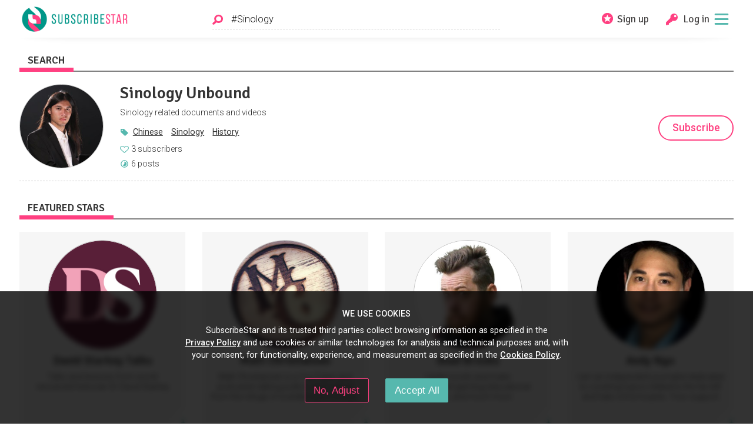

--- FILE ---
content_type: application/javascript
request_url: https://assets.subscribestar.com/assets/public_fonts-2d83e5ce80f311a01b26.js
body_size: 3936
content:
/*! For license information please see public_fonts-2d83e5ce80f311a01b26.js.LICENSE.txt */
!function(){var t={6246:function(){Array.prototype.forEach||(Array.prototype.forEach=function(t){var e,n;if(null==this)throw new TypeError("this is null or not defined");var o=Object(this),r=o.length>>>0;if("function"!=typeof t)throw new TypeError(t+" is not a function");for(arguments.length>1&&(e=arguments[1]),n=0;n<r;){var i;n in o&&(i=o[n],t.call(e,i,n,o)),n++}})},6964:function(t,e,n){t.exports=function(){"use strict";function t(t){return"function"==typeof t}var e=Array.isArray?Array.isArray:function(t){return"[object Array]"===Object.prototype.toString.call(t)},o=0,r=void 0,i=void 0,s=function(t,e){d[o]=t,d[o+1]=e,2===(o+=2)&&(i?i(p):g())};var a="undefined"!=typeof window?window:void 0,c=a||{},u=c.MutationObserver||c.WebKitMutationObserver,l="undefined"==typeof self&&"undefined"!=typeof process&&"[object process]"==={}.toString.call(process),f="undefined"!=typeof Uint8ClampedArray&&"undefined"!=typeof importScripts&&"undefined"!=typeof MessageChannel;function h(){var t=setTimeout;return function(){return t(p,1)}}var d=new Array(1e3);function p(){for(var t=0;t<o;t+=2)(0,d[t])(d[t+1]),d[t]=void 0,d[t+1]=void 0;o=0}var v,m,y,w,g=void 0;function b(t,e){var n=arguments,o=this,r=new this.constructor(E);void 0===r[x]&&K(r);var i,a=o._state;return a?(i=n[a-1],s((function(){return I(a,r,i,o._result)}))):M(o,r,t,e),r}function _(t){if(t&&"object"==typeof t&&t.constructor===this)return t;var e=new this(E);return P(e,t),e}g=l?function(){return process.nextTick(p)}:u?(m=0,y=new u(p),w=document.createTextNode(""),y.observe(w,{characterData:!0}),function(){w.data=m=++m%2}):f?((v=new MessageChannel).port1.onmessage=p,function(){return v.port2.postMessage(0)}):void 0===a?function(){try{var t=n(9007);return void 0!==(r=t.runOnLoop||t.runOnContext)?function(){r(p)}:h()}catch(t){return h()}}():h();var x=Math.random().toString(36).substring(16);function E(){}var T=void 0,A=1,C=2,j=new D;function S(t){try{return t.then}catch(t){return j.error=t,j}}function O(e,n,o){n.constructor===e.constructor&&o===b&&n.constructor.resolve===_?function(t,e){e._state===A?W(t,e._result):e._state===C?k(t,e._result):M(e,void 0,(function(e){return P(t,e)}),(function(e){return k(t,e)}))}(e,n):o===j?(k(e,j.error),j.error=null):void 0===o?W(e,n):t(o)?function(t,e,n){s((function(t){var o=!1,r=function(t,e,n,o){try{t.call(e,n,o)}catch(t){return t}}(n,e,(function(n){o||(o=!0,e!==n?P(t,n):W(t,n))}),(function(e){o||(o=!0,k(t,e))}),t._label);!o&&r&&(o=!0,k(t,r))}),t)}(e,n,o):W(e,n)}function P(t,e){var n,o;t===e?k(t,new TypeError("You cannot resolve a promise with itself")):(o=typeof(n=e),null===n||"object"!==o&&"function"!==o?W(t,e):O(t,e,S(e)))}function L(t){t._onerror&&t._onerror(t._result),N(t)}function W(t,e){t._state===T&&(t._result=e,t._state=A,0!==t._subscribers.length&&s(N,t))}function k(t,e){t._state===T&&(t._state=C,t._result=e,s(L,t))}function M(t,e,n,o){var r=t._subscribers,i=r.length;t._onerror=null,r[i]=e,r[i+A]=n,r[i+C]=o,0===i&&t._state&&s(N,t)}function N(t){var e=t._subscribers,n=t._state;if(0!==e.length){for(var o=void 0,r=void 0,i=t._result,s=0;s<e.length;s+=3)o=e[s],r=e[s+n],o?I(n,o,r,i):r(i);t._subscribers.length=0}}function D(){this.error=null}var z=new D;function I(e,n,o,r){var i=t(o),s=void 0,a=void 0,c=void 0,u=void 0;if(i){if((s=function(t,e){try{return t(e)}catch(t){return z.error=t,z}}(o,r))===z?(u=!0,a=s.error,s.error=null):c=!0,n===s)return void k(n,new TypeError("A promises callback cannot return that same promise."))}else s=r,c=!0;n._state!==T||(i&&c?P(n,s):u?k(n,a):e===A?W(n,s):e===C&&k(n,s))}var F=0;function K(t){t[x]=F++,t._state=void 0,t._result=void 0,t._subscribers=[]}function R(t,n){this._instanceConstructor=t,this.promise=new t(E),this.promise[x]||K(this.promise),e(n)?(this.length=n.length,this._remaining=n.length,this._result=new Array(this.length),0===this.length?W(this.promise,this._result):(this.length=this.length||0,this._enumerate(n),0===this._remaining&&W(this.promise,this._result))):k(this.promise,new Error("Array Methods must be provided an Array"))}function Y(t){this[x]=F++,this._result=this._state=void 0,this._subscribers=[],E!==t&&("function"!=typeof t&&function(){throw new TypeError("You must pass a resolver function as the first argument to the promise constructor")}(),this instanceof Y?function(t,e){try{e((function(e){P(t,e)}),(function(e){k(t,e)}))}catch(e){k(t,e)}}(this,t):function(){throw new TypeError("Failed to construct 'Promise': Please use the 'new' operator, this object constructor cannot be called as a function.")}())}return R.prototype._enumerate=function(t){for(var e=0;this._state===T&&e<t.length;e++)this._eachEntry(t[e],e)},R.prototype._eachEntry=function(t,e){var n=this._instanceConstructor,o=n.resolve;if(o===_){var r=S(t);if(r===b&&t._state!==T)this._settledAt(t._state,e,t._result);else if("function"!=typeof r)this._remaining--,this._result[e]=t;else if(n===Y){var i=new n(E);O(i,t,r),this._willSettleAt(i,e)}else this._willSettleAt(new n((function(e){return e(t)})),e)}else this._willSettleAt(o(t),e)},R.prototype._settledAt=function(t,e,n){var o=this.promise;o._state===T&&(this._remaining--,t===C?k(o,n):this._result[e]=n),0===this._remaining&&W(o,this._result)},R.prototype._willSettleAt=function(t,e){var n=this;M(t,void 0,(function(t){return n._settledAt(A,e,t)}),(function(t){return n._settledAt(C,e,t)}))},Y.all=function(t){return new R(this,t).promise},Y.race=function(t){var n=this;return e(t)?new n((function(e,o){for(var r=t.length,i=0;i<r;i++)n.resolve(t[i]).then(e,o)})):new n((function(t,e){return e(new TypeError("You must pass an array to race."))}))},Y.resolve=_,Y.reject=function(t){var e=new this(E);return k(e,t),e},Y._setScheduler=function(t){i=t},Y._setAsap=function(t){s=t},Y._asap=s,Y.prototype={constructor:Y,then:b,catch:function(t){return this.then(null,t)}},Y.polyfill=function(){var t=void 0;if(void 0!==n.g)t=n.g;else if("undefined"!=typeof self)t=self;else try{t=Function("return this")()}catch(t){throw new Error("polyfill failed because global object is unavailable in this environment")}var e=t.Promise;if(e){var o=null;try{o=Object.prototype.toString.call(e.resolve())}catch(t){}if("[object Promise]"===o&&!e.cast)return}t.Promise=Y},Y.Promise=Y,Y}()},8904:function(t){!function(){function e(t,e){document.addEventListener?t.addEventListener("scroll",e,!1):t.attachEvent("scroll",e)}function n(t){this.a=document.createElement("div"),this.a.setAttribute("aria-hidden","true"),this.a.appendChild(document.createTextNode(t)),this.b=document.createElement("span"),this.c=document.createElement("span"),this.h=document.createElement("span"),this.f=document.createElement("span"),this.g=-1,this.b.style.cssText="max-width:none;display:inline-block;position:absolute;height:100%;width:100%;overflow:scroll;font-size:16px;",this.c.style.cssText="max-width:none;display:inline-block;position:absolute;height:100%;width:100%;overflow:scroll;font-size:16px;",this.f.style.cssText="max-width:none;display:inline-block;position:absolute;height:100%;width:100%;overflow:scroll;font-size:16px;",this.h.style.cssText="display:inline-block;width:200%;height:200%;font-size:16px;max-width:none;",this.b.appendChild(this.h),this.c.appendChild(this.f),this.a.appendChild(this.b),this.a.appendChild(this.c)}function o(t,e){t.a.style.cssText="max-width:none;min-width:20px;min-height:20px;display:inline-block;overflow:hidden;position:absolute;width:auto;margin:0;padding:0;top:-999px;white-space:nowrap;font-synthesis:none;font:"+e+";"}function r(t){var e=t.a.offsetWidth,n=e+100;return t.f.style.width=n+"px",t.c.scrollLeft=n,t.b.scrollLeft=t.b.scrollWidth+100,t.g!==e&&(t.g=e,!0)}function i(t,n){function o(){var t=i;r(t)&&t.a.parentNode&&n(t.g)}var i=t;e(t.b,o),e(t.c,o),r(t)}function s(t,e){var n=e||{};this.family=t,this.style=n.style||"normal",this.weight=n.weight||"normal",this.stretch=n.stretch||"normal"}var a=null,c=null,u=null,l=null;function f(){return null===l&&(l=!!document.fonts),l}function h(){if(null===u){var t=document.createElement("div");try{t.style.font="condensed 100px sans-serif"}catch(t){}u=""!==t.style.font}return u}function d(t,e){return[t.style,t.weight,h()?t.stretch:"","100px",e].join(" ")}s.prototype.load=function(t,e){var r=this,s=t||"BESbswy",u=0,l=e||3e3,h=(new Date).getTime();return new Promise((function(t,e){if(f()&&!function(){if(null===c)if(f()&&/Apple/.test(window.navigator.vendor)){var t=/AppleWebKit\/([0-9]+)(?:\.([0-9]+))(?:\.([0-9]+))/.exec(window.navigator.userAgent);c=!!t&&603>parseInt(t[1],10)}else c=!1;return c}()){var p=new Promise((function(t,e){!function n(){(new Date).getTime()-h>=l?e():document.fonts.load(d(r,'"'+r.family+'"'),s).then((function(e){1<=e.length?t():setTimeout(n,25)}),(function(){e()}))}()})),v=new Promise((function(t,e){u=setTimeout(e,l)}));Promise.race([v,p]).then((function(){clearTimeout(u),t(r)}),(function(){e(r)}))}else!function(t){document.body?t():document.addEventListener?document.addEventListener("DOMContentLoaded",(function e(){document.removeEventListener("DOMContentLoaded",e),t()})):document.attachEvent("onreadystatechange",(function e(){"interactive"!=document.readyState&&"complete"!=document.readyState||(document.detachEvent("onreadystatechange",e),t())}))}((function(){function c(){var e;(e=-1!=m&&-1!=y||-1!=m&&-1!=w||-1!=y&&-1!=w)&&((e=m!=y&&m!=w&&y!=w)||(null===a&&(e=/AppleWebKit\/([0-9]+)(?:\.([0-9]+))/.exec(window.navigator.userAgent),a=!!e&&(536>parseInt(e[1],10)||536===parseInt(e[1],10)&&11>=parseInt(e[2],10))),e=a&&(m==g&&y==g&&w==g||m==b&&y==b&&w==b||m==_&&y==_&&w==_)),e=!e),e&&(x.parentNode&&x.parentNode.removeChild(x),clearTimeout(u),t(r))}var f=new n(s),p=new n(s),v=new n(s),m=-1,y=-1,w=-1,g=-1,b=-1,_=-1,x=document.createElement("div");x.dir="ltr",o(f,d(r,"sans-serif")),o(p,d(r,"serif")),o(v,d(r,"monospace")),x.appendChild(f.a),x.appendChild(p.a),x.appendChild(v.a),document.body.appendChild(x),g=f.a.offsetWidth,b=p.a.offsetWidth,_=v.a.offsetWidth,function t(){if((new Date).getTime()-h>=l)x.parentNode&&x.parentNode.removeChild(x),e(r);else{var n=document.hidden;!0!==n&&void 0!==n||(m=f.a.offsetWidth,y=p.a.offsetWidth,w=v.a.offsetWidth,c()),u=setTimeout(t,50)}}(),i(f,(function(t){m=t,c()})),o(f,d(r,'"'+r.family+'",sans-serif')),i(p,(function(t){y=t,c()})),o(p,d(r,'"'+r.family+'",serif')),i(v,(function(t){w=t,c()})),o(v,d(r,'"'+r.family+'",monospace'))}))}))},t.exports=s}()},9007:function(){}},e={};function n(o){var r=e[o];if(void 0!==r)return r.exports;var i=e[o]={exports:{}};return t[o].call(i.exports,i,i.exports,n),i.exports}n.n=function(t){var e=t&&t.__esModule?function(){return t.default}:function(){return t};return n.d(e,{a:e}),e},n.d=function(t,e){for(var o in e)n.o(e,o)&&!n.o(t,o)&&Object.defineProperty(t,o,{enumerable:!0,get:e[o]})},n.g=function(){if("object"==typeof globalThis)return globalThis;try{return this||new Function("return this")()}catch(t){if("object"==typeof window)return window}}(),n.o=function(t,e){return Object.prototype.hasOwnProperty.call(t,e)},function(){"use strict";n(6246);var t=n(6964),e=n.n(t),o=n(8904),r=n.n(o);e().polyfill();var i,s=function(t){var n=arguments.length>1&&void 0!==arguments[1]?arguments[1]:{},o=[];return t.forEach((function(t){var e=new(r())(t.family,{weight:t.weight||"normal"}),i=n.testText?e.load(n.testText):e.load();o.push(i)})),e().all(o)};s(i=[{family:"Signika Negative"},{family:"Signika Negative",weight:600},{family:"Roboto"},{family:"Roboto",weight:300},{family:"Roboto",weight:500}]).then((function(){document.body.className+=" has-loaded_fonts"})),s(i,{testText:"Luboš Volkov"})}()}();
//# sourceMappingURL=public_fonts-2d83e5ce80f311a01b26.js.map